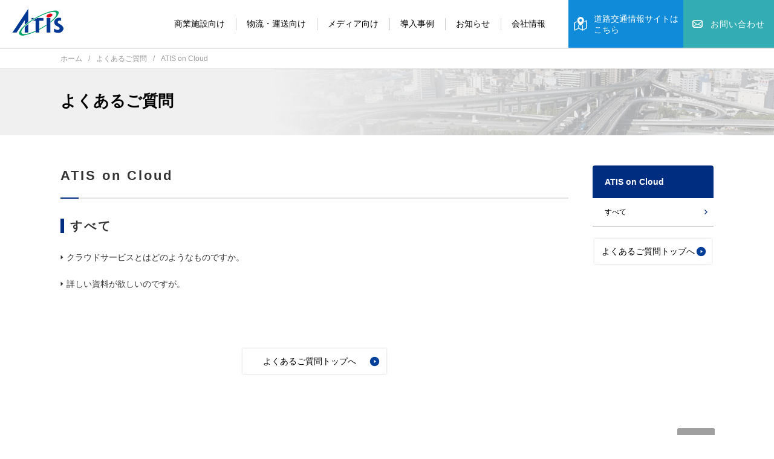

--- FILE ---
content_type: text/html; charset=UTF-8
request_url: https://www.atis.co.jp/corporate/category/faq/atis-on-cloud/
body_size: 3651
content:
<!DOCTYPE html>
<html lang="ja">
<head>
<meta charset="UTF-8">

<link rel="apple-touch-icon" sizes="152x152" href="/favicon/apple-touch-icon.png">
<link rel="icon" type="image/png" href="/favicon/favicon-32x32.png" sizes="32x32">
<link rel="icon" type="image/png" href="/favicon/favicon-16x16.png" sizes="16x16">
<link rel="manifest" href="/favicon/manifest.json">
<link rel="mask-icon" href="/favicon/safari-pinned-tab.svg" color="#5bbad5">
<link rel="shortcut icon" href="/favicon/favicon.ico">
<meta name="msapplication-config" content="/favicon/browserconfig.xml">
<meta name="theme-color" content="#ffffff">
<script type="text/javascript" src="https://ajax.googleapis.com/ajax/libs/jquery/1.10.0/jquery.min.js"></script>
<script type="text/javascript" src="https://www.atis.co.jp/corporate/wp-content/themes/atis/common/js/jquery.scdefault.min.js"></script>
<script type="text/javascript" src="https://www.atis.co.jp/corporate/wp-content/themes/atis/common/js/jquery.smallarticles.js"></script>
<script type="text/javascript" src="https://www.atis.co.jp/corporate/wp-content/themes/atis/common/js/dotdotdot.js"></script>
<link rel="stylesheet" media="screen, print" href="https://www.atis.co.jp/corporate/wp-content/themes/atis/common/css/common_pc.css?v=20230816">

		<!-- All in One SEO 4.5.9.2 - aioseo.com -->
		<title>ATIS on Cloud｜ＡＴＩＳ－日本エンタープライズ株式会社</title>
		<meta name="robots" content="max-image-preview:large" />
		<link rel="canonical" href="https://www.atis.co.jp/corporate/category/faq/atis-on-cloud/" />
		<meta name="generator" content="All in One SEO (AIOSEO) 4.5.9.2" />
		<!-- All in One SEO -->

<style type="text/css">.recentcomments a{display:inline !important;padding:0 !important;margin:0 !important;}</style>
<link rel="stylesheet" href="https://www.atis.co.jp/corporate/wp-content/themes/atis/css/category_pc.css?v=20231108">



<!-- Google Tag Manager -->
<script>(function(w,d,s,l,i){w[l]=w[l]||[];w[l].push({'gtm.start':
new Date().getTime(),event:'gtm.js'});var f=d.getElementsByTagName(s)[0],
j=d.createElement(s),dl=l!='dataLayer'?'&l='+l:'';j.async=true;j.src=
'https://www.googletagmanager.com/gtm.js?id='+i+dl;f.parentNode.insertBefore(j,f);
})(window,document,'script','dataLayer','GTM-WDXP9KM');</script>
<!-- End Google Tag Manager -->
<script type="text/javascript">

  var _gaq = _gaq || [];
  _gaq.push(['_setAccount', 'UA-31923993-1']);
  _gaq.push(['_trackPageview']);

  (function() {
    var ga = document.createElement('script'); ga.type = 'text/javascript'; ga.async = true;
    ga.src = ('https:' == document.location.protocol ? 'https://ssl' : 'http://www') + '.google-analytics.com/ga.js';
    var s = document.getElementsByTagName('script')[0]; s.parentNode.insertBefore(ga, s);
  })();

</script>
<script type="text/javascript" src="https://www.atis.co.jp/corporate/wp-content/themes/atis/common/js/jquery.gaevents.js"></script>
</head>
<body>
<!-- Google Tag Manager (noscript) -->
<noscript><iframe src="https://www.googletagmanager.com/ns.html?id=GTM-WDXP9KM"
height="0" width="0" style="display:none;visibility:hidden"></iframe></noscript>
<!-- End Google Tag Manager (noscript) -->


<header id="header">
	<div id="h_box">
		<a id="h_logo" href="https://www.atis.co.jp/corporate/"><img src="https://www.atis.co.jp/corporate/wp-content/themes/atis/common/img/header/h_logo.png" alt="Atis"></a>
		<a id="h_mailsp" href="https://www.atis.co.jp/corporate/contact-business/" class="sp_mode"><img src="https://www.atis.co.jp/corporate/wp-content/themes/atis/common/img/header/mailsp.png" alt=""></a>
		<a id="media-site-btn" href="/" class="pc_mode"><i class="icon icon-19"></i><span class="text">道路交通情報サイトは<br>こちら</span></a>
		<a id="h_mail" href="https://www.atis.co.jp/corporate/contact-business/" class="pc_mode"><span class="icon">お問い合わせ</span></a>
		<!-- <div id="navbar2" class="navbar">
			<nav id="site-navigation" class="effect02 clearafterme pc_mode">
				<ul>
					<li class="page_item"><a target="_blank" href="https://www.nihon-e.co.jp/company/">会社情報</a>
						<ul class="sub-menu">
							<li class="page_item"><a href="https://www.atis.co.jp/corporate/company/about/">ATISとは</a></li>
						</ul>
					</li>
				</ul>
			</nav>
		</div> -->
		<button class="sp_mode c-hamburger c-hamburger--htx">
        	<span>toggle menu</span>
        </button>
        			<div id="navbar" class="navbar">
				<nav id="site-navigation" class="effect02 clearafterme pc_mode">
										<ul>
						<li class="page_item"><a href="https://www.atis.co.jp/corporate/solution/s_cat/facilities/">商業施設向け</a>
							<ul class="sub-menu -long">
								<li class="page_item"><a href="https://www.atis.co.jp/corporate/solution/s_cat/facilities/">商業施設向け商材一覧</a></li>
															</ul>
						</li>
						<li class="page_item"><a href="https://www.atis.co.jp/corporate/solution/s_cat/logistics/">物流・運送向け</a>
							<ul class="sub-menu -long">
								<li class="page_item"><a href="https://www.atis.co.jp/corporate/solution/s_cat/logistics/">物流・運送向け商材一覧</a></li>
															</ul>
						</li>
						<li class="page_item"><a href="https://www.atis.co.jp/corporate/solution/s_cat/media/">メディア向け</a>
							<ul class="sub-menu -long">
								<li class="page_item"><a href="https://www.atis.co.jp/corporate/solution/s_cat/media/">メディア向け商材一覧</a></li>
															</ul>
						</li>
						<li class="page_item"><a href="https://www.atis.co.jp/corporate/case/">導入事例</a>
							<ul class="sub-menu -long">
								<li class="page_item"><a href="https://www.atis.co.jp/corporate/case/">導入事例一覧</a></li>
																<li class="page_item"><a href="https://www.atis.co.jp/corporate/case/?ind=logistics">物流・運送</a></li>
																<li class="page_item"><a href="https://www.atis.co.jp/corporate/case/?ind=media">メディア</a></li>
															</ul>
						</li>
						<li class="page_item"><a href="https://www.atis.co.jp/corporate/category/news/">お知らせ</a>
							<ul class="sub-menu -long">
								<li class="page_item"><a href="https://www.atis.co.jp/corporate/category/news/">お知らせ一覧</a></li>
							</ul>
						</li>
						<li class="page_item"><a target="_blank" href="https://www.nihon-e.co.jp/company/">会社情報</a>
							<ul class="sub-menu">
								<li class="page_item"><a href="https://www.atis.co.jp/corporate/company/about/">ATISとは</a></li>
							</ul>
						</li>
					</ul>
				</nav><!-- #site-navigation -->
			</div>
			</div>
</header><!-- #header -->

<div id="main">
<div class="archive_list clearafterme">
								

<div class="breadcrumns_border">
<div class="breadcrumns_wrap">

	<ul id="breadcrumbs"><li><a href="https://www.atis.co.jp/corporate">ホーム</a></li><li><a href="https://www.atis.co.jp/corporate/category/faq/">よくあるご質問</a></li><li>ATIS on Cloud</li></ul>
</div>
</div>

	<div class="h_type01"><span>よくあるご質問</span></div>

<div class="side_wrap">

<div class="category_list scroll">

		<h1 class="h_type02"><span>ATIS on Cloud</span></h1>
	

<div class="list_inner">




	
		<div class="subcat block"><h2 class='h_type03' id='faq1-atis-on-cloud'>すべて</h2><ul>
	    													<li>
	<a href="https://www.atis.co.jp/corporate/faq/2018/09/27/1399/">
		<span class="title">クラウドサービスとはどのようなものですか。</span>
	</a>
</li>											<li>
	<a href="https://www.atis.co.jp/corporate/faq/2018/09/27/1393/">
		<span class="title">詳しい資料が欲しいのですが。</span>
	</a>
</li>										    		</ul></div>

</div>

	
<a href="../" class="btn03"><span>よくあるご質問トップへ</span></a>

</div>
<aside>
<div class="local_nav aside righty ">


	<span class="menutitle" style="background-color: ;">ATIS on Cloud</span>


		<ul class="subcategory_nav">
	<li><a href="#faq1-atis-on-cloud">すべて</a></li>	</ul>



	
<a href="../" class="btn03"><span>よくあるご質問トップへ</span></a>


</aside>

</div><!-- .category_list -->


	<!-- </div> -->


</div><!-- #main -->

<footer id="footer">
	<div id="f_box">
		<div class="topbtn" id="top_btn">
			<span class="top"><img src="https://www.atis.co.jp/corporate/wp-content/themes/atis/common/img/footer/top.png"  alt=""></span>
		</div>

	<div class="row row01">
		<div class="inner">
			<div class="col">
				<ul>
					<li class="hd"><a class="txt" href="/">交通情報</a></li>
					<li class="parent"><a class="txt" href="/traffic/">高速道路情報（渋滞・事故・通行止め）</a></li>
					<li class="parent"><a class="txt" href="/prediction/">渋滞予測</a></li>
					<li class="parent"><a class="txt" href="/livecamera/">ライブカメラ</a></li>
					<li class="parent"><a class="txt" href="/route/">高速道路料金・ルート検索</a></li>
					<li class="parent"><a class="txt" href="/sapa/">サービスエリア検索</a></li>
					<li class="parent"><a class="txt" href="/topics/">トピックス</a></li>
					<li class="parent"><a class="txt" href="/special/">特集</a></li>

					
				</ul>
			</div>
			<div class="col">
				<ul>
					<li class="hd"><span class="txt">個人向けサービス</span></li>
					<li class="parent"><a class="txt" href="/corporate/app/">ATIS交通情報</a></li>
					<li class="child"><a class="txt" href="/corporate/app/android/">ブラウザ版 Webサイト</a></li>
					<li class="child"><a class="txt" href="/corporate/app/iphone/">スマートフォンアプリ</a></li>
					
					<li class="hd"><span class="txt">法人向けサービス</span></li>
					<li class="child"><a class="txt" href="/corporate/solution/s_cat/facilities/">商業施設向けサービス</a></li>
					<li class="child"><a class="txt" href="/corporate/solution/s_cat/logistics/">物流・運送向けサービス</a></li>
					<li class="child"><a class="txt" href="/corporate/solution/s_cat/media/">メディア向けサービス</a></li>
				
				</ul>
			</div>
			<div class="col">
				<ul>
					<li class="hd"><a class="txt" href="/corporate/case/">導入事例</a></li>
					
					
					<li class="hd"><a class="txt" href="/corporate/category/news/">お知らせ</a></li>
					
					<li class="hd"><a class="txt" target="_blank" href="http://www.nihon-e.co.jp/company/">会社情報</a></li>
					<li class="parent"><a class="txt" href="/corporate/company/about/">ATISとは</a></li>
				</ul>
			</div>
			<div class="col mr">
				<ul>
					<li class="hd"><a class="txt" href="/corporate/contact-us/">お問い合わせ</a></li>
					<li class="parent"><a class="txt" href="/corporate/category/faq/">よくあるご質問</a>
					<li class="child"><a class="txt" href="/corporate/category/faq/smartphone/">ATIS交通情報（スマートフォン）</a></li>
					<li class="child"><a class="txt" href="/corporate/category/faq/atis-on-net/">ATIS on Net</a></li>
					<li class="child"><a class="txt" href="/corporate/category/faq/atis-on-cloud/">ATIS on Cloud</a></li>
					<li class="child"><a class="txt" href="/corporate/category/faq/igps-on-net/">iGPS on NET</a></li>
					<li class="child"><a class="txt" href="/corporate/category/faq/igps-on-net-premium/">iGPS on NET プレミアム</a></li>
					<li class="child"><a class="txt" href="/corporate/category/faq/media/">メディア向け情報提供</a></li>
					<li class="parent"><a class="txt" href="/corporate/category/guides/">ご利用ガイド</a></li>
				</ul>
			</div>
			<div class="img-col">
				<img src="/corporate/wp-content/themes/atis/common/img/footer/iso.png" alt="">
			</div>
		</div>
	</div>

	</div>
</footer><!-- #footer -->
<div class="site-info">
	<div class="copy_box">
		<ul>
			<li><a href="https://www.atis.co.jp/corporate/site-map/">サイトマップ</a></li>
			<li><a href="https://www.atis.co.jp/corporate/privacy/">プライバシーポリシー</a></li>
			<li><a target="_blank" href="https://www.nihon-e.co.jp/infosecurity/certificate.html">ISO27001認証登録範囲</a></li>
			<li><a href="/terms/">利用規約</a></li>
			<li><a href="/law/">特定商取引法に基づく表記</a></li>
			<li><a href="/personal-data/">情報の外部通信について</a></li>
		</ul>
		<small class="copyright">© Nihon Enterprise Co.,Ltd. All Rights Reserved.</small>
	</div>
</div><!-- .site-info -->


</body>
</html>


--- FILE ---
content_type: text/css
request_url: https://www.atis.co.jp/corporate/wp-content/themes/atis/common/css/common_pc.css?v=20230816
body_size: 11798
content:
@charset "UTF-8";
/*=================================================================
Version:  1.0
Author: 
Author URI: 
Tags:  Original
=================================================================*/

/* elements tags
----------------------------------------------------------------*/


html{
	font-family:"メイリオ", Meiryo, "ＭＳ Ｐゴシック", "ヒラギノ角ゴ Pro W3", "Hiragino Kaku Gothic Pro",Osaka, "MS PGothic", sans-serif;
	color: #000;
	font-size: 16px;
}

.hiragino{
	
}

html, body, div, span, object, iframe,
h1, h2, h3, h4, h5, h6, p, blockquote, pre,
abbr, address, cite, code,
del, dfn, em, img, ins, kbd, q, samp,
small, strong, var,
b, i,
dl, dt, dd, ol, ul, li,
fieldset, form, label, legend,
table, caption, tbody, tfoot, thead, tr, th, td,
article, aside, canvas, details, figcaption, figure, 
footer, header, hgroup, menu, nav, section, summary,
time, mark, audio, video {
	margin: 0;
	padding: 0;
	border: 0;
	background: transparent;
	outline: 0;
	vertical-align: baseline;
}

img{
	vertical-align: top;
}

sup{
	font-size: 0.7em;
}

h1,h2,h3,h4,h5,h6{
	font-weight: normal;
}

body {
	line-height: 1;
}

article,aside,details,figcaption,figure,
footer,header,hgroup,menu,nav,section { 
}

nav ul {
	list-style-type: none;
	list-style: none;
	line-height: 0;
}

ul{
	list-style-type: none;
	list-style: none;
}

blockquote, q {
	quotes: none;
}

blockquote: before, blockquote: after,
q: before, q: after {
	content: '';
	content: none;
}

a {
	margin: 0;
	padding: 0;
}

table {
	border-collapse: collapse;
	border-spacing: 0;
}

/* MARGINS */

.mbtm10{margin-bottom: 10px!important;}
.mbtm20{margin-bottom: 20px!important;}
.mbtm30{margin-bottom: 30px!important;}
.mbtm40{margin-bottom: 40px!important;}
.mbtm50{margin-bottom: 50px!important;}
.mbtm60{margin-bottom: 60px!important;}
.mbtm70{margin-bottom: 70px!important;}
.mbtm80{margin-bottom: 80px!important;}
.mbtm90{margin-bottom: 90px!important;}
.mbtm100{margin-bottom: 100px!important;}

/* FLOATERS & CLEARERS */
.clearafterme:after{
	content: " "; 
	display: block; 
	height: 0; 
	clear: both;
}

.clearme{
	clear: both;
}

.f_left{
	float: left;
}

img.f_left{
	margin-right: 20px;
}

.f_right{
	float: right;
}

img.f_right{
	margin-left: 40px;
}

img.f_right + img.f_right{
	clear: right;
	margin-top: 20px;
}

.center_iframe{
	display: block;
	margin: 0 auto;
}

.fullimg{
	text-align: center;
	margin-bottom: 60px;
}

/*TEXT-ALIGN Class*/
.t_left {text-align: left;}
.t_center{text-align: center;}
.t_right{text-align: right;}


/* INLINE STYLE TAGS */

.f10{font-size: 10px!important;}
.f12{font-size: 12px!important;}
.f14{font-size: 14px!important;}
.f16{font-size: 16px!important;}
.msg.f16{font-size: 16px!important;}

.bold{
	font-weight: bold;
}

.red{
	color: #D80000 !important;
}

.underline{
	text-decoration: underline;
}

.no_border{
	border-bottom: none !important;
}

.pdf_icon {
	padding-right: 32px;
	background: url(../img/other/icon_pdf.png)no-repeat 100% 50%;
}

.blank {
	display: inline-block;
	padding-right: 22px;
	margin-top: 20px;
	margin-bottom: 30px;
	background: url(../img/other/icon_blank.png)no-repeat 100% 50%;
}

/* TEXT LINKS COLOR*/

a, a:link, a:visited{color: #211713;}

a:hover{color: #002D80;}


/* PARAGRAPHS & PAGE LAYOUT */

p{
	line-height: 180%;
	letter-spacing: 1px;
	/*color: black;*/
	font-size: 1rem;
}

div.text_block01 div.text p,
div.text_block01 div.text span,
div.text_block01 div.text strong{
	line-height: 160%;
}

div.text_block01 div.text p{
	margin-bottom: 30px;
}

p.msg{
	font-size: 12px !important;
	margin-bottom: 40px;
	line-height: 210% !important;
}

p.fullimg{
	text-align: center;
	margin-bottom: 110px;
}


p.fullimg img{
}

/*SPANS BUTTONS*/

a.btn01{
	display: table;
	margin: 0 auto;
	clear: both;
}

a.btn01{
	display: block;

	width: 300px;

	text-align: center;

	color: #fff;

	padding: 18px 0;
	margin-bottom: 80px;

	font-size: 0.875rem;

	text-decoration: none;

	background: #82CCCD url(../img/other/arrow04.png) no-repeat 92% 50%;

	-webkit-transition: background 0.4s;
	-o-transition: background 0.4s;
	transition: background 0.4s;
}

a.btn01.lefty{
	margin-left: 0;
	margin-top: 30px;
	margin-bottom: 30px;
}

a.btn01:hover{
	background-color: #D19F44;
}

a.btn02{
	display: table;
	margin: 0 auto;
	clear: both;
}
a.btn02{
	display: block;
	width: 300px;
	text-align: center;
	color: #fff;
	padding: 18px 0;
	margin-bottom: 80px;
	font-size: 0.875rem;
	text-decoration: none;
	background: #999 url(../img/other/arrow04.png) no-repeat 92% 50%;
	-webkit-transition: background 0.4s;
	-o-transition: background 0.4s;
	transition: background 0.4s;
}
a.btn02:hover{
	background-color: #D19F44;
}

a.btn03{
	display: table;
	margin: 0 auto;
	clear: both;
}
a.btn03{
	display: block;
	width: 238px;
	max-width: 97%;
	text-align: center;
	color: #000;
	padding: 14px 0;
	padding-right: 16px;
	margin-bottom: 20px;
	margin-top: 20px;
	font-size: 0.875rem;
	text-decoration: none;
	background: #fff url(../img/other/arrow03.png) no-repeat 95% 50%;
	-webkit-transition: background-color 0.4s;
	-o-transition: background-color 0.4s;
	transition: background-color 0.4s;
	-webkit-box-shadow: 0px 0px 3px rgba(0,0,0,0.2);
	box-shadow: 0px 0px 3px rgba(0,0,0,0.2);
	-webkit-box-sizing: border-box;
	-moz-box-sizing: border-box;
	-ms-box-sizing: border-box;
	-o-box-sizing: border-box;
	box-sizing: border-box;
}
a.btn03:hover{
	background-color: #ddd;
}

a.btn04{
	display: block;
	width: 484px;
	margin: 0 auto;
	position: relative;
	background: #FF9800;
	color: #fff;
	font-size: 18px;
	text-decoration: none;
	padding: 23px 0;
	text-align: center;
	z-index: 754;
	-webkit-border-radius: 3px;
	-moz-border-radius: 3px;
	-ms-border-radius: 3px;
	-o-border-radius: 3px;
	border-radius: 3px;
	-webkit-box-sizing: border-box;
	-moz-box-sizing: border-box;
	-ms-box-sizing: border-box;
	-o-box-sizing: border-box;
	box-sizing: border-box;
	-webkit-transition: 0.4s;
	-o-transition: 0.4s;
	transition: 0.4s;
}

a.btn04:hover{
	background: #33ACB4;
}


a.btn4{
	display: block;
	width: 122px;
	padding: 0;
	font-size: 0.75rem;
	font-weight: normal;
	text-align: center;
	color: #fff;

	float: right;

	background: #000 url(../img/other/arrow12.png) no-repeat 90% 50%;

	-webkit-border-radius: 4px;
	-moz-border-radius: 4px;
	-ms-border-radius: 4px;
	-o-border-radius: 4px;
	border-radius: 4px;

	text-decoration: none;
	letter-spacing: 0px;

	-webkit-transition: 0.4s background;
	-o-transition: 0.4s background;
	transition: 0.4s background;
}

a.btn4:hover{
	background: #002D80 url(../img/other/arrow12.png) no-repeat 94% 50%;
}

.modoru_btn{
	cursor: pointer;
	font-size: 1.125rem;
	line-height: 180%;
	margin: 90px auto 70px;
	padding: 15px 0;
	text-align: center;
	width: 484px;
	background: #fff url(../img/other/arrow10.png) no-repeat 96% 50%;

	-webkit-box-shadow: 0px 0px 4px rgba(0,0,0,0.2);
	box-shadow: 0px 0px 4px rgba(0,0,0,0.2);

	-webkit-border-radius: 2px;
	-moz-border-radius: 2px;
	-ms-border-radius: 2px;
	-o-border-radius: 2px;
	border-radius: 2px;

	-webkit-transition: 0.4s background;
	-o-transition: 0.4s background;
	transition: 0.4s background;
}

.modoru_btn a{
	text-decoration: none;
}

.modoru_btn:hover{
	background-position: 98% 50%;
	background-color: #eee;
}


.subcategory_nav .cat-item-12 a{
	padding-right: 45px !important;
}

.news a.btn03{
	text-decoration: underline;
	width: auto;
	display: table;
	-webkit-box-shadow: none;
	box-shadow: none;
	padding-right: 40px;
	background: #fff url(../img/other/arrow08.png) no-repeat 95% 50%;
	-webkit-transition: background 0.4s;
	-o-transition: background 0.4s;
	transition: background 0.4s;
}

.news aside a.btn03{
	display: none;
}

.news a.btn03:hover{
	color: #002D80;
	background: #fff url(../img/other/arrow08.png) no-repeat 98% 50%;
}

/*
div.archive_list div.category_list.news div.article div.entry-meta span.cat_label.cat2{ background-color: #387E9F; }
div.archive_list div.category_list.news div.article div.entry-meta span.cat_label.cat3{ background-color: #374252; }
div.archive_list div.category_list.news div.article div.entry-meta span.cat_label.cat4{ background-color: #2F93A5; }
div.archive_list div.category_list.news div.article div.entry-meta span.cat_label.cat5{ background-color: #D23D2A; }
div.archive_list div.category_list.news div.article div.entry-meta span.cat_label.cat6{ background-color: #065F93; }*/

p.coming_soon{
	font-size: 1.5rem;
	text-align: center;
	margin: 4% 0;		
}

/*PC_MODE AND SP_MODE*/

/*@media screen and (min-width:740px){*/
	.pc_mode{ display: block; }
	.sp_mode{ display: none; }
	/*}*/
/*@media screen and (max-width:740px){
.pc_mode{ display: none; }
.sp_mode{ display:; }
}*/

/*HEADER*/

header#header{
	position: fixed;
	background: #FFF;
	border-bottom: 2px solid #E6E6E6; 
	width: 100%;
	min-width: 1100px;
	height: 79px;
	left: 0;
	top: 0;
	z-index: 755;
}

header#header div#h_box{
	position: relative;
	margin: 0 auto;
	width: 1080px;
	width: 100%;
}

header#header a#h_logo,
header#header span#h_logo{
	position: absolute;
	left: 14px;
	top: 9px;
	bottom: 0;
	right: 0;
	/*margin: auto;*/
	width: 200px;
	height: 19px;
}

header#header a#h_mail,
header#header span#h_mail{
	position: absolute;
	right: 0;
	top: 0;
	bottom: 0;
	/*right: 92px;*/

	background: #33ACB4;
	/*margin: auto;*/
	width: 171px;
	height: 79px;

	-webkit-transition: 0.4s;
	-o-transition: 0.4s;
	transition: 0.4s;
}

header#header a#h_mail:hover{
	background: #014099;
}

header#header a#h_mail span,
header#header span#h_mail span{
	position: absolute;

	display: block;

	padding-left: 30px;

	height: 14px;
	width: 120px;

	top: 0;
	right: 0;
	bottom: 0;
	left: 0;

	margin: auto;

	font-size: 14px;
	letter-spacing: 1px;
	color: #fff;

	-webkit-box-sizing: border-box;
	-moz-box-sizing: border-box;
	-ms-box-sizing: border-box;
	-o-box-sizing: border-box;
	box-sizing: border-box;

	background: url(../img/header/h_mail.png) no-repeat 0 0;
}


/*NAVBAR*/

div#navbar{
}

div#navbar2{
	float: right;
}

#site-navigation{
	float: none;
	margin: 0 auto;
	/*margin-right: 171px;*/
}

#site-navigation > ul{
	display: table;
	margin: 0 auto;
}

#site-navigation > ul > li{
	float: left;
	position: relative;
}

#site-navigation > ul > li > a{
	padding: 0 18px;
	height: 79px;
	display: table-cell;
	text-align: center;
	font-weight: normal;
	vertical-align: middle;
	text-decoration: none;
	color: #000;
	font-size: 0.875rem;
	-webkit-transition: background 0.4s;
	-o-transition: background 0.4s;
	transition: background 0.4s;
}

@media screen and (max-width: 1180px) {
	#site-navigation > ul > li > a{
		padding: 0 9px;
	}
}

#site-navigation > ul > li > a:hover{
	background: #545E6B;
	color: #fff;
}

#site-navigation ul.sub-menu{
	display: none;
	position: absolute;
	width: 100%;
}

#site-navigation > ul > li:hover ul.sub-menu{
	display: block;
}

#site-navigation  ul.sub-menu li{
	width: 100%;
	-webkit-transition: background 0.4s;
	-o-transition: background 0.4s;
	transition: background 0.4s;
}

#site-navigation  ul.sub-menu li > a{
	width: 100%;
	height: 63px;
	display: block;
	text-align: center;
	font-weight: normal;
	vertical-align: middle;
	text-decoration: none;
	color: #000;
	font-size: 0.875rem;
	background: #fff;
	border-bottom: 1px solid #ddd;

	padding-top: 30px;

	-webkit-box-sizing: border-box;
	-moz-box-sizing: border-box;
	-ms-box-sizing: border-box;
	-o-box-sizing: border-box;
	box-sizing: border-box;

	-webkit-transition: 0.4s background;
	-o-transition: 0.4s background;
	transition: 0.4s background;
}

#site-navigation  ul.sub-menu li.two_lines > a{
	height: 84px;
	padding-top: 20px;
	line-height: 150%;
}

#site-navigation  ul.sub-menu li > a:hover{
	background: #eee;
}

/*MAIN*/

div#main{
	min-width: 1080px;
	padding-top: 79px;
}

div.side_wrap{
		width: 1080px;
		min-width: 1080px;
		margin: 0 auto;
		padding-top: 50px;
}

div.inner1080{
		width: 1080px;
		min-width: 1080px;
		margin: 0 auto;
}

div.inner940{
		width: 940px;
		min-width: 940px;
		margin: 0 auto;
}

div.inner880{
		width: 880px;
		min-width: 880px;
		margin: 0 auto;
}

div.full_wrap{
		width: 100%;
		margin: 0 auto;
		padding-top: 0;
}

div.side_wrap:after{
	    content: " "; 
	    display: block; 
	    height: 0; 
	    clear: both;
}

aside{
		width: 200px;
		float: right;
		margin-bottom: 100px;
}
div.page .contents_float{
		width: 840px;
		float: left;
}

p.chui{
	font-size: 14px!important;
	float: right;
	padding-right: 85px;
	padding-bottom: 50px;
}

div.app p.chui{
	padding-right: 21px;
}

p.chui:after{
    content: " "; 
    display: block; 
    height: 0; 
    clear: both;
}

/*HEADINGS*/

.h_type01{
	position: relative;

	height: 110px;

	background: #F0F0F0;
	background-image: url(../img/other/title.jpg);
	background-repeat: no-repeat;
	background-position: 100% 100%;

	font-size: 1.375rem;
	text-align: center;
	color: #fff;

	-webkit-box-sizing: border-box;
	-moz-box-sizing: border-box;
	-ms-box-sizing: border-box;
	-o-box-sizing: border-box;
	box-sizing: border-box;
}

.h_type01 span{
	display: block;
	width: 1080px;

	padding-top: 40px;
	margin: 0 auto;

	text-align: left;
	font-size: 26px;
	color: #000;
	font-weight: bold;
}

.h_type02{
	position: relative;

	color: #333333;
	font-size: 22px;
	font-weight: bold;
	letter-spacing: 3px;
	padding-bottom: 20px;
	line-height: 150%;

	border-bottom: 2px solid #E4E4E4;
}

.h_type02:after{
	position: absolute;
	content: "";
	display: block;

	width: 30px;
	height: 2px;

	bottom: -2px;
	left: 0;

	background: #002D80;
}

.h_type02 span.msg{
	display: inline-block;
	vertical-align: middle;
	font-size: 14px;
	font-weight: normal;
	padding-left: 30px;
}

.h_type03{
	width: 100%;
	display: inline-block;
	margin-left: 15px;
	margin-bottom: 30px;

	color: #333333;
	font-weight: bold;
	font-size: 20px;
	letter-spacing: 3px;
	text-indent: -15px;
	line-height: 150%;
}

.h_type03 + .list01{
	margin-top: 0px;
}

.h_type03:before{
	content: "";

	display: inline-block;
	vertical-align: -5px;

	margin-right: 10px;

	width: 6px;
	height: 24px;

	background: #002D80;
}

.h_type04{
	font-size: 24px;
	font-weight: bold;
	color: #002C7F;
	margin-bottom: 60px;
}

.h_type04 span{
	display: inline-block;
	vertical-align: middle;
	padding-right: 20px;
}

.h_type04 span.catch{
	font-size: 16px;
	color: #333333;
	font-weight: normal;
}

.h_type05{
	font-size: 18px;
	font-weight: bold;
	color: #002C7F;
	line-height: 160%;
	margin-bottom: 20px;
}

.h_type06{
	position: relative;
	padding: 11px 17px 9px;

	font-size: 18px;
	font-weight: bold;
	color: #002C7F;
	line-height: 160%;
	margin-bottom: 20px;

	background: #E2E7E8;

	-webkit-box-sizing: border-box;
	-moz-box-sizing: border-box;
	-ms-box-sizing: border-box;
	-o-box-sizing: border-box;
	box-sizing: border-box;

	cursor: pointer;

	-webkit-transition: 0.4s opacity;
	-o-transition: 0.4s opacity;
	transition: 0.4s opacity;
}

.h_type06:hover{
	-webkit-opacity: 0.7;
	-moz-opacity: 0.7;
	-ms-opacity: 0.7;
	-o-opacity: 0.7;
	opacity: 0.7;
}

.h_type06 span.control {
	position: absolute;
	right: 0px;
	top: 0px;
	width: 46px;
	height: 100%;
	/* margin: 50px auto 0; */

	-webkit-box-sizing: border-box;
	-moz-box-sizing: border-box;
	-ms-box-sizing: border-box;
	-o-box-sizing: border-box;
	box-sizing: border-box;
}


.h_type06 span.control:hover {
	cursor: pointer;
}
.h_type06 span.control.closed:after {
	transform: rotate(90deg);
}

.h_type06 span.control:before,
.h_type06 span.control:after {
	content: '';
	position: absolute;
	background: #666666;
	transition: 150ms all ease-out;
}

.h_type06 span.control:before {
	top: 22px;
	left: 15px;
	right: 15px;
	height: 4px;
}

.h_type06 span.control:after {
	top: 16px;
	left: 21px;
	bottom: 16px;
	width: 4px;
}

.h_type07{
	position: relative;

	height: 74px;

	background: #002D80;
	background-repeat: no-repeat;
	background-position: 100% 100%;

	font-size: 1.375rem;
	text-align: center;
	color: #fff;

	-webkit-box-sizing: border-box;
	-moz-box-sizing: border-box;
	-ms-box-sizing: border-box;
	-o-box-sizing: border-box;
	box-sizing: border-box;
}

.h_type07 span{
	display: block;
	width: 1080px;

	padding-top: 26px;
	margin: 0 auto;

	text-align: left;
	font-size: 24px;
	color: #fff;
	font-weight: normal;
}

.h_type08{
	font-size: 30px;
	font-family: "ヒラギノ角ゴ Pro W3", "Hiragino Kaku Gothic Pro", "メイリオ", Meiryo, "ＭＳ Ｐゴシック", "MS PGothic", sans-serif;
	line-height: 150%;
	padding-left: 40px;
	background: url(../../img/app/icon03.png) no-repeat 0 50%;
	display: table;
	margin: 0 auto 40px;
}

.h_type09{
	font-family: "ヒラギノ角ゴ Pro W3", "Hiragino Kaku Gothic Pro", "メイリオ", Meiryo, "ＭＳ Ｐゴシック", "MS PGothic", sans-serif;
	font-size: 30px;
	text-align: center;
	line-height: 150%;
	padding-left: 40px;
	display: table;
	margin: 0 auto 100px;
}

.h_type10{
	font-family: "ヒラギノ角ゴ Pro W3", "Hiragino Kaku Gothic Pro", "メイリオ", Meiryo, "ＭＳ Ｐゴシック", "MS PGothic", sans-serif;
	font-size: 34px;
	text-align: center;
	line-height: 150%;
	padding-left: 40px;
}


/*LISTS*/

.ball_list{
	padding: 0 0 60px;
}

.ball_list ul{
	-moz-column-count: 4;
	-webkit-column-count: 4;
	column-count: 4;
}

.ball_list.one ul{
	-moz-column-count: 1;
	-webkit-column-count: 1;
	column-count: 1;
	vertical-align: top;
}

.ball_list.three ul{
	-moz-column-count: 3;
	-webkit-column-count: 3;
	column-count: 3;
}

.ball_list li{
	-webkit-margin-before: 0;
	-webkit-margin-after: 0;
	padding: 7px 0;
	line-height: 160%;
	/*display: inline-block;*/
	/*vertical-align: middle;*/
}

div.yosoku .ball_list li{
	display: inline-block;
	width: 200px;
}

.ball_list li a,
.ball_list li span{
	font-size: 14px;
	text-decoration: none;
}

.ball_list li a:before,
.ball_list li span:before{
	content: "●";
	color: #002C7F;
	padding-right: 7px;
}

.ball_list li span.empty:before{
	color: #fff;
}

/*GALLERY LIST*/

.gallery_list{
	text-align: center;
}

.gallery_list li{
	margin: 0 20px;
	display: inline-block;
	width: 225px;
}

.gallery_list li img{
	width: 100%;
	height: auto;
}


.table_list{

}

.table_list dl{
	font-size: 0;
	margin: 10px 0;
}

.table_list dl dt{
	display: inline-block;
	padding: 15px 0;
	text-align: center;
	background: #DAE0E3;
	font-size: 14px;
	font-weight: bold;
	border: 1px solid #DAE0E3; 
	width: 153px;

	-webkit-box-sizing: border-box;
	-moz-box-sizing: border-box;
	-ms-box-sizing: border-box;
	-o-box-sizing: border-box;
	box-sizing: border-box;
}

.table_list dl dd{
	width: 687px;
	padding: 15px 0;
	font-size: 14px;
	display: inline-block;
	border: 1px solid #DAE0E3; 

	-webkit-box-sizing: border-box;
	-moz-box-sizing: border-box;
	-ms-box-sizing: border-box;
	-o-box-sizing: border-box;
	box-sizing: border-box;
}

.table_list dl dd ul{
	padding-left: 20px;
}

.table_list dl dd ul li{
	display: inline-block;
	padding: 0 10px;
}

.table_list dl dd ul li a{
	text-decoration: none;
}

/*TABLES*/

/*table03*/

table.table03{
	margin: 0 auto 20px;
	width: 100%;
	line-height: 190%;
	color: #fff;
	font-size: 1rem;
}

table.table03 th{
	padding: 8px 20px;
	width: 216px;
	vertical-align: middle;
	font-weight: normal;
	background: #EFF0F3;
	border: 1px solid #d8d8d8;
	text-align: center;
	line-height: 140%;
	color: #000;
	font-weight: bold;
	font-size: 0.875rem;
	-webkit-box-sizing: border-box;
	-moz-box-sizing: border-box;
	-ms-box-sizing: border-box;
	-o-box-sizing: border-box;
	box-sizing: border-box;
}

table.table03 td{
	padding: 4px;
	/* width: 590px; */
	color: #11182C;
	background: #FFF;
	font-size: 0.875rem;
	border: 1px solid #ddd;
	line-height: 151%;
	vertical-align: middle;
	text-align: right;
	-webkit-box-sizing: border-box;
	-moz-box-sizing: border-box;
	-ms-box-sizing: border-box;
	-o-box-sizing: border-box;
	box-sizing: border-box;
}

table.table03 td:nth-child(2){
	text-align: center;
}

table.table03 td:nth-child(5){
	text-align: left;
}

table.table03.general th{
	padding:8px 4px;
	width: 230px;
	font-size: 0.775rem;
}

/*
table.table03.general th:nth-child(1){
	width:216px;
}

table.table03.general th:nth-child(2){
	width:130px;
}

table.table03.general th:nth-child(3){
	width:216px;
}

table.table03.general th:nth-child(4){
	width:180px;
}

table.table03.general th:nth-child(5){
	width:216px;
}

table.table03.general th:nth-child(6){
	width:130px;
}

table.table03.general th:nth-child(7){
	width:170px;
}

table.table03.general th:nth-child(8){
	width:150px;
}
*/

table.table03.general tr td:nth-child(1),
table.table03.general tr td:nth-child(2),
table.table03.general tr td:nth-child(3),
table.table03.general tr td:nth-child(4),
table.table03.general tr td:nth-child(8){
	text-align: left;
}
table.table03.general tr td:nth-child(6){
	text-align: right;
}



/*table04*/

table.table04{
	margin: 0 auto 20px;
	width: 100%;
	line-height: 190%;
	color: #fff;
	font-size: 1rem;
}

table.table04 th{
	padding: 8px 20px;
	padding-left: 34px;
	width: 280px;
	height: 47px;
	vertical-align: middle;
	font-weight: bold;
	background: #EFF0F3;
	border: 1px solid #d8d8d8;
	text-align: left;
	line-height: 140%;
	color: #000;
	font-weight: bold;
	font-size: 1rem;
	-webkit-box-sizing: border-box;
	-moz-box-sizing: border-box;
	-ms-box-sizing: border-box;
	-o-box-sizing: border-box;
	box-sizing: border-box;
}

table.table04 th.h_1{
	background: #E4E7EB;
	height: 71px;
	font-size: 16px;
	text-align: center;
}


table.table04 th.h_1 span{
	font-weight: normal;
	display: block;
	padding-top: 2px;
}

table.table04 td{
	padding: 7px;
	 width: 280px; 
	 height: 47px;
	color: #11182C;
	background: #FFF;
	font-size: 1rem;
	border: 1px solid #ddd;
	line-height: 151%;
	vertical-align: middle;
	text-align: left;
	padding-left: 136px;
	font-weight: bold;
	-webkit-box-sizing: border-box;
	-moz-box-sizing: border-box;
	-ms-box-sizing: border-box;
	-o-box-sizing: border-box;
	box-sizing: border-box;
}

table.table04.two td{
	padding-left: 0;
	text-align: center;
}

table.table04 + p.message{
	font-size: 14px;
	margin-top: -10px;
}





/*TEXT_BLOCK*/

/*BREADCRUMBS*/

div.breadcrumns_border{
	border-bottom: 1px solid #E6E6E6;
}	

div.breadcrumns_border.footer{
	border-top: 1px solid #E6E6E6;
}	


div.breadcrumns_wrap{
	width: 1080px;
	margin: 0 auto;
	background: #FFF;
}

ul#breadcrumbs{
	padding: 9px 0 9px;
}

ul#breadcrumbs li{
	display: inline-block;
	margin-right: 10px;
	font-size: 0.750rem;
	color: #999999;
}

ul#breadcrumbs li a{
	text-decoration: none;
	color: #999999;
}

ul#breadcrumbs li a:hover{
	color: #33ACB4;
}

ul#breadcrumbs li:after{
	color: #999999;
	content: url(../img/other/breadcrumb_arrow.png);
	content: "/";
	display: inline-block;
	margin-left: 10px;
}

ul#breadcrumbs li:last-child:after{
	display: none;
}

ul#breadcrumbs li.elip:last-child{
	text-overflow: ellipsis;
	white-space: nowrap;
	width: 75px;
	overflow: hidden;
	vertical-align: middle;
}

/*banner_list*/

div.banner_list{
	padding: 9px 0;
	background: #EEEEEE;
}

div.banner_list div.banner_list_inner{
	width: 1080px;
	margin: 0 auto;
}

div.banner_list div.banner_list_inner dl{
	
}

div.banner_list div.banner_list_inner dl dt{
	display: inline-block;
	font-size: 1rem;
	color: #000;
	font-weight: bold;
}

div.banner_list div.banner_list_inner dl dd{
	display: inline-block;
}

div.banner_list div.banner_list_inner dl dd a{
	text-decoration: none;
}

div.banner_list div.banner_list_inner dl dd a span.date{
	color: #777777;
	font-weight: bold;
	font-size: 0.875rem;
	padding: 0 20px;
}

div.banner_list div.banner_list_inner dl dd a span.title{
	text-decoration: underline;
	font-size: 1rem;
	color: #000;
}

div.banner_list div.banner_list_inner dl dd a span.title:hover{
	-webkit-opacity: 0.6;
	-moz-opacity: 0.6;
	-ms-opacity: 0.6;
	-o-opacity: 0.6;
	opacity: 0.6;
}

/*LOCAL_NAV TOPICS STYLE SIDENAV*/

div.wrapper{
	position: relative;
	width: 1060px;
	margin: 0 auto;
}

div.wrapper:after{
	content: " "; 
	display: block; 
	height: 0; 
	clear: both;
}

div.local_nav.aside{
	width: 100%;
	/*float: left;*/
	/*margin-bottom: 40px;*/
	/*margin-right: 50px;*/
}

div.local_nav.aside .menutitle{
	background: #002D80;
	color: #fff;
	font-size: 0.875rem;
	font-weight: bold;
	display: block;
	padding: 18px 20px;
	line-height: 130%;

	-webkit-border-top-right-radius: 4px;
	-moz-border-top-right-radius: 4px;
	-ms-border-top-right-radius: 4px;
	-o-border-top-right-radius: 4px;
	border-top-right-radius: 4px;
	-webkit-border-top-left-radius: 4px;
	-moz-border-top-left-radius: 4px;
	-ms-border-top-left-radius: 4px;
	-o-border-top-left-radius: 4px;
	border-top-left-radius: 4px;
}


div.local_nav.aside.lefty{
	/*float: left;*/
	/*margin-right: 50px;*/
}

div.local_nav.aside.righty{
	/*float: right;*/
	overflow: hidden;
	/*margin-right: 50px;*/
}

div.local_nav.aside ul{
	margin: 0 auto 0;
	text-align: center;
}

div.local_nav.aside ul li{
	padding: 0;
	display: block;
	width: 100%;
	border-bottom: 1px solid #aaa;
	font-size: 0.75rem;
	text-align: left;
	box-sizing: border-box;
}

div.local_nav.aside ul li a{
	display: block;
	padding: 15px 18px 15px 20px;
	width: 100%;
	color: #000000;
	text-decoration: none;
	background: url(../img/other/arrow01.png) no-repeat 95% 50%;
	position: relative;
	box-sizing: border-box;
	line-height: 140%;
}

div.local_nav.aside ul li.category{
	background: #000;
	padding: 30px 20px;
	color: #fff;
	font-size: 1rem;
	box-sizing: border-box;
}

div.local_nav.aside ul li.current-cat a,
div.local_nav.aside ul li a:hover{
	/*border-bottom: 1px solid #87765F;*/
	background-color: #e0f3f5;
	text-decoration: none;
}

div.local_nav.aside ul li.current-cat a{
	color: #002D80;
	font-weight: bold;
}

div.local_nav.aside ul li.current-cat a:before,
div.local_nav.aside ul li a:hover:before{
	content: " ";
}


/*SECTIONS*/

div.section div.inner01,
section div.inner01{
	width: 1080px;
	margin: 0 auto;
}

div.section div.inner02,
section div.inner02{
	width: 850px;
	margin: 0 auto;
}
div.section div.inner03,
section div.inner03{
	width: 100%;
	margin: 0 auto;
}

div.section.first,
section.first{
	padding-top: 50px;
}

div.page.top div.section.first,
div.page.top section.first{
	padding-top: 80px;
}


div.archive_list div.category_list.news div.article {
	position: relative;
	float: none;
	clear: both;
	margin-right: 0;
	margin-bottom: 18px;
	padding-bottom: 8px;
	padding-left: 20px;
	width: 100%;
	border-bottom: 1px dashed #e1e1e1;
}


div.archive_list div.category_list.news div.article:first-child {
	border-top: 1px dashed #e1e1e1;
	padding-top: 18px;
}

div.archive_list div.category_list h3 {
	font-size: 1.375rem;
	padding-left: 20px;
	border-left: 4px solid #000;
	margin-bottom: 50px;
}


div.smartphone{
	
}

div.smartphone dl{
	
}

div.smartphone dl dt{
	background: #002D80;
	color: #fff;
	font-size: 20px;
	padding: 15px 0;
	text-align: center;
	font-weight: bold;
	letter-spacing: 5px;
}

div.smartphone dl dd{
	background: #F3F3F3;
	padding: 35px 98px;
	-webkit-box-sizing: border-box;
	-moz-box-sizing: border-box;
	-ms-box-sizing: border-box;
	-o-box-sizing: border-box;
	box-sizing: border-box;
}

div.smartphone dl dd:after{
	    content: " "; 
	    display: block; 
	    height: 0; 
	    clear: both;
}

div.smartphone dl dd .title{
	color: #000;
	width: 671px;
	margin: 0 auto 30px;
}

div.smartphone dl dd .fukidashi{
	position: relative;
	padding: 10px 0;
	padding-left: 5px;
	font-size: 14px;
	display: inline-block;
	text-align: center;
	background: #FFFF00;
	width: 101px;
	text-align: center;
	-webkit-box-sizing: border-box;
	-moz-box-sizing: border-box;
	-ms-box-sizing: border-box;
	-o-box-sizing: border-box;
	box-sizing: border-box;
}

div.smartphone dl dd .fukidashi:after{
	content: "";

	position: absolute;

	right: -7px;
	top: 12px;
	width: 0;
	height: 0;
	border-top: 6px solid transparent;
	border-left: 7px solid yellow;
	border-bottom: 6px solid transparent;
}

div.smartphone dl dd .text{
	display: inline-block;
	vertical-align: middle;
	padding-left: 11px;
	font-size: 17px;
	letter-spacing: 3px;
}

div.smartphone dl dd .text_label {
	display: inline-block;
	vertical-align: middle;
	padding-left: 0px;
	font-size: 15px;
	letter-spacing: 3px;
}

div.qr{
	width: 455px;
	float: left;
	margin-bottom: 30px;
	padding-left: 53px;
	box-sizing: border-box;
}

div.qr a.button{
	display: inline-block;

	padding: 16px 0;
	margin-right: 60px;
	width: 165px;

	color: #fff;
	font-size: 14px;
	text-align: center;
	text-decoration: none;
	letter-spacing: 1px;
	background: #000 url(/yosoku/img/arrow.png) no-repeat 95% 50%;
	vertical-align: middle;

	-webkit-border-radius: 3px;
	-moz-border-radius: 3px;
	-ms-border-radius: 3px;
	-o-border-radius: 3px;
	border-radius: 3px;

	-webkit-transition: 0.4s;
	-o-transition: 0.4s;
	transition: 0.4s;
}

div.qr a.button:hover{
	background-color: #002d80;
}

div.qr span.qrimg{
	display: inline-block;
	vertical-align: middle;
	margin-top: -15px;
}

div.qr span.qrimg img{

}

div.smartphone dl dd div.apps{
	width: 455px;
	float: left;
	box-sizing: border-box;
	padding-left: 36px;
}

div.smartphone dl dd div.apps a{
	margin-right: 20px;

	-webkit-transition: 0.4s opacity;
	-o-transition: 0.4s opacity;
	transition: 0.4s opacity;
}

div.smartphone dl dd div.apps a:hover{
	-webkit-opacity: 0.7;
	-moz-opacity: 0.7;
	-ms-opacity: 0.7;
	-o-opacity: 0.7;
	opacity: 0.7;
}

div.smartphone dl dd div.image{
	float: right;
	padding-right: 24px;
	margin-top: -61px;
	padding-bottom: 21px;
}

div.smartphone dl dd div.image img{
	
}


div.apps{

}

div.apps a{
	display: inline-block;
	text-decoration: none;
}

div.apps a span{
	padding-top: 10px;
	display: block;
	text-align: center;
}



/*TEXT_BLOCKS*/


div.text_block01{
	margin-bottom: 60px;

}

div.text_block01:after{
	    content: " "; 
	    display: block; 
	    height: 0; 
	    clear: both;
}

div.text_block01 div.text{
    width: 100%;
    font-size: 1rem;
}

div.text_block01 img{
	max-width: 100%;
	margin-top: 7px;
}


/*CTA_CALL*/

div.cta_call{
	margin-bottom: 100px;
}

div.cta_call p.call{
	font-size: 16px;
	font-weight: bold;
	color: #000;
	line-height: 160%;
	text-align: center;
	margin-bottom: 30px;
}

div.cta_call div.cta_box{
	padding: 23px 80px;
	width: 692px;
	margin: 0 auto;
	border: 3px solid #E4E4E4;

	-webkit-box-sizing: border-box;
	-moz-box-sizing: border-box;
	-ms-box-sizing: border-box;
	-o-box-sizing: border-box;
	box-sizing: border-box;
}

div.cta_call div.cta_box:after{
    content: " "; 
    display: block; 
    height: 0; 
    clear: both;
}

div.cta_call div.lefty{
	width: 295px;
	float: left;
	padding-top: 15px;
}

div.cta_call span.tel-link{
	font-size: 33px;
	font-weight: bold;
	letter-spacing: 0px;
	color: #002C7F;
	padding-left: 30px;
	background: url(../img/other/cta_tel.png) no-repeat 0 44%;
}

div.cta_call span.time{
	display: block;
	padding-top: 7px;
	color: #1F1713;
	font-size: 14px;
	text-align: center;
}

div.cta_call div.righty{
	float: right;
}

div.cta_call div.buttons{
	
}

div.cta_call div.buttons a{
	display: block;
	font-size: 14px;
	text-align: center;
	color: #fff;
	width: 211px;
	padding: 13px 0 12px;
	text-decoration: none;

	-webkit-border-radius: 4px;
	-moz-border-radius: 4px;
	-ms-border-radius: 4px;
	-o-border-radius: 4px;
	border-radius: 4px;

	-webkit-transition: 0.4s background-color;
	-o-transition: 0.4s background-color;
	transition: 0.4s background-color;
}

div.cta_call div.buttons.onlyone a{
	margin-bottom: 0!important;
	padding: 33px 0 33px;
}

div.cta_call div.buttons a.ctabtn01{
	background: #33ACB4;
}

div.cta_call div.buttons a.ctabtn01:hover{
	background-color: #002c7f;
}

div.cta_call div.buttons a.ctabtn02{
	background: #b43350;
	margin-bottom: 10px;
}

div.cta_call div.buttons a.ctabtn02:hover{
	background-color: #5ABA86;
}



/*subcat block*/

.subcat.block{
}

.subcat.block .coming_soon{
	font-size: 14px;
	margin: 0;
	text-align: left;
	padding: 0;
}

.subcat.block ul{
	padding: 30px 0 40px;
}

.subcat.block ul li{
	display: block;
	padding-bottom: 10px;
	margin-bottom: 20px;
}

.subcat.block ul li a{
	color: #333;
	text-decoration: none;
	font-size: 14px;
	display: block;
	padding-left: 10px;
	background: url(../img/other/arrow04.png) no-repeat 0 50%;
}

.subcat.block ul li a:hover{
	text-decoration: underline;
	color: #002D80;
}



div.top_service_list{
}

div.top_service_list ul{
	
}

div.top_service_list ul:after{
    content: " "; 
    display: block; 
    height: 0; 
    clear: both;
}

div.top_service_list ul li{
	position: relative;
	float: left;
	width: 530px;
	height: 290px;
	
	margin-right: 20px;
	margin-bottom: 20px;

	border: 1px solid #D5D5D5;

	overflow: hidden;

	-webkit-box-sizing: border-box;
	-moz-box-sizing: border-box;
	-ms-box-sizing: border-box;
	-o-box-sizing: border-box;
	box-sizing: border-box;

	-webkit-transition: 0.4s border;
	-o-transition: 0.4s border;
	transition: 0.4s border;
}

div.top_service_list ul li.full{
	width: 100%;
	height: 310px;
}

div.top_service_list ul li:nth-child(3n+2){
	margin-right: 0;
}

div.top_service_list ul li:last-child{
	margin-right: 0;
}

div.top_service_list ul li a{

	padding: 30px;		

	display: block;
	text-decoration: none;

	-webkit-box-sizing: border-box;
	-moz-box-sizing: border-box;
	-ms-box-sizing: border-box;
	-o-box-sizing: border-box;
	box-sizing: border-box;
}

div.top_service_list ul li.full:nth-child(1) a{
	background: url(../../img/ai/title_img.jpg) no-repeat 80% 50%;
	background-size: 270px;
}

div.top_service_list ul li.full:nth-child(2) a{
	background: url(../../img/atis-on-cloud/img09.png) no-repeat 80% 50%;
}

div.top_service_list ul li.full:nth-child(3) a{
	background: url(../../img/igps-on-net-premium/img09.png) no-repeat 80% 50%;
}

div.top_service_list ul li a span.feature{
	display: block;
	float: left;
	background: #0B3F98;
	color: #fff;
	font-family: "ヒラギノ角ゴ Pro W3", "Hiragino Kaku Gothic Pro", "メイリオ", Meiryo, "ＭＳ Ｐゴシック", "MS PGothic", sans-serif;
	font-size: 18px;
	text-align: center;
	width: 270px;
	padding: 12px 0;
	letter-spacing: 1px;
	-webkit-border-radius: 21px;
	-moz-border-radius: 21px;
	-ms-border-radius: 21px;
	-o-border-radius: 21px;
	border-radius: 21px;
}

div.top_service_list ul li a span.label{
	display: inline-block;
    font-size: 16px;
    color: #FFBF00;
    text-align: center;
    padding: 6px 20px;
    /* vertical-align: -13px; */
    margin-top: 5px;
    margin-left: 19px;
    border: 2px solid #FFBF00;
}

div.top_service_list ul li a span.catch{
	clear: both;
	display: block;
	font-size: 28px;
	padding-top: 24px;
	line-height: 140%;
	font-family: "ヒラギノ角ゴ Pro W3", "Hiragino Kaku Gothic Pro", "メイリオ", Meiryo, "ＭＳ Ｐゴシック", "MS PGothic", sans-serif;
}

div.top_service_list ul li a span.catch2{
	position: relative;
	clear: both;
	display: inline-block;
	font-size: 20px;
	padding-top: 14px;
	padding-left: 10px;
	margin-bottom: 12px;
	padding-right: 14px;
	line-height: 140%;
	font-family: "ヒラギノ角ゴ Pro W3", "Hiragino Kaku Gothic Pro", "メイリオ", Meiryo, "ＭＳ Ｐゴシック", "MS PGothic", sans-serif;
}

div.top_service_list ul li a span.catch2:after{
	content: "";
	position: absolute;
	display: inline-block;
	top: 28px;
	left: 0;
	background: #FFFF26;
	height: 18px;
	width: 100%;
	z-index: -1;
}

div.top_service_list ul li:nth-child(6) a span.catch,
div.top_service_list ul li:nth-child(7) a span.catch{
	padding-top: 43px;
	padding-bottom: 18px;
}

div.top_service_list ul li a span.title{
	display: block;
	color: #009FE9;
	font-size: 20px;
	background: none !important;
	padding-top: 20px !important;
}

div.top_service_list ul li a:before{ 
	content: "";

	position: absolute;

	top: -70px;
	right: -50px;
	
	display: block;

	width: 198px;
	height: 198px;

	background: #e4e4e4;

	-webkit-border-radius: 99px;
	-moz-border-radius: 99px;
	-ms-border-radius: 99px;
	-o-border-radius: 99px;
	border-radius: 99px;

	-webkit-transition: 0.4s;
	-o-transition: 0.4s;
	transition: 0.4s;

	z-index: -1;
}


div.top_service_list ul li a:after{ 
	content: "";

	position: absolute;

	top: -70px;
	right: -50px;
	
	display: block;

	width: 198px;
	height: 198px;

	background: no-repeat 35% 70%;
}

div.top_service_list ul li.full a:after{ 
	top: -50px;
    right: -34px;
}

div.top_service_list ul li a:hover:before{ 
	top: -100px;
	right: -140px;

	width: 140%;
	height: 800px;

	background: #daebf3; /* Old browsers */
	background: -moz-radial-gradient(center, ellipse cover, #daebf3 18%, #daebf3 18%, #daebf3 25%, #8ec1dc 100%); /* FF3.6-15 */
	background: -webkit-radial-gradient(center, ellipse cover, #daebf3 18%,#daebf3 18%,#daebf3 25%,#8ec1dc 100%); /* Chrome10-25,Safari5.1-6 */
	background: radial-gradient(ellipse at center, #daebf3 18%,#daebf3 18%,#daebf3 25%,#8ec1dc 100%); /* W3C, IE10+, FF16+, Chrome26+, Opera12+, Safari7+ */
	filter: progid:DXImageTransform.Microsoft.gradient( startColorstr='#daebf3', endColorstr='#8ec1dc',GradientType=1 ); /* IE6-9 fallback on horizontal gradient */

	-webkit-border-radius: 250px;
	-moz-border-radius: 250px;
	-ms-border-radius: 250px;
	-o-border-radius: 250px;
	border-radius: 250px;
}

div.top_service_list ul li:nth-child(1) a:after{ background-image: url(../../img/index/icon07.png); }
div.top_service_list ul li:nth-child(2) a:after{ background-image: url(../../img/index/icon06.png); }
div.top_service_list ul li:nth-child(3) a:after{ background-image: url(../../img/index/icon05.png); }
div.top_service_list ul li:nth-child(4) a:after{ background-image: url(../../img/index/icon01.png); }
div.top_service_list ul li:nth-child(5) a:after{ background-image: url(../../img/index/icon02.png); }
div.top_service_list ul li:nth-child(6) a:after{ background-image: url(../../img/index/icon03.png); }
div.top_service_list ul li:nth-child(7) a:after{ background-image: url(../../img/index/icon04.png); }

div.top_service_list ul li:hover{ border-color: #dae9ef; }




/*KANREN*/

section.kanren{
	padding-top: 50px;
}

section.kanren ul{

}

section.kanren ul li{
	padding-bottom: 24px;
}

section.kanren ul li a{
	padding-left: 20px;
	background: url(../img/other/arrow06.png) no-repeat 0 50%;
}


ul.footer_menu{
	text-align: center;
	margin-top: 50px;
	margin-bottom: 30px;
}

ul.footer_menu li{
	display: inline-block;
}

ul.footer_menu li a{
	line-height: 100%;
	/*border-left: 1px solid #333;*/
	padding: 0 25px;
	font-size: 0.875rem;
	text-decoration: none;
}

ul.footer_menu li:before,
ul.footer_menu li:last-child:after{
	content: "｜";
	color: #333;
}

/*CONTENTAREA*/

div.entry-content{
	/*width: 830px;*/
	width: 100%;
	margin: 0 auto;
}




/*FOOTER*/
footer#footer{
	border-top: 1px solid #eee;
	position: relative;
	background: #545E6B;

}

footer div#f_box{
	position: relative;
	margin: 0 auto;
	width: 1080px;
}

footer div.zone01{
	position: absolute;
	right: 0;
	bottom: 55px;
	z-index: 33;
}

footer div.zone02{
	position: relative;
	width: 100%;
	top: 0;
	right: 0;
	height: auto;
}

footer div#f_box{

}

footer div#f_box a.f_logo{
	display: table;
	padding: 0;
}

footer nav.navigation{
	padding-top: 35px;
	padding-bottom: 140px;
}

footer nav.navigation dl{
	width: auto;
	display: inline-block;
	vertical-align: top;
	padding-right: 40px;
}
footer nav.navigation dl.fifth{
	padding-right: 0;
}

footer nav.navigation dl dt{
	padding-bottom: 10px;
	padding-top: 25px;
}

footer nav.navigation dl dt,
footer nav.navigation dl dt a{
	color: #fff;
	font-size: 0.875rem;
	font-weight: bold;

	-webkit-transition: 0.4s opacity;
	-o-transition: 0.4s opacity;
	transition: 0.4s opacity;
}

footer nav.navigation dl dt a:hover{
	-webkit-opacity: 0.7;
	-moz-opacity: 0.7;
	-ms-opacity: 0.7;
	-o-opacity: 0.7;
	opacity: 0.7;
}

footer nav.navigation ul{
}

footer nav.navigation ul.sub{
	padding-top: 5px;
}

footer nav.navigation ul li{
	display: block;
	padding: 5px 0;
	padding-bottom: 6px;
	max-width: 100%;
}

footer nav.navigation ul li a{
	padding-left: 12px;
	background: url(../img/other/arrow09.png) no-repeat 0 50%;
}


footer nav.navigation a{
	display: block;
	color: #fff;
	font-size: 0.75rem;
	line-height: normal;
	text-decoration: none;
	letter-spacing: 1px;
}

footer nav.navigation ul li ul li{
	padding-left: 10px;
}

footer nav.navigation ul li ul li a{
	color: #AAAFB5;
}	

footer nav.navigation ul li a:hover{
	-webkit-opacity: 0.5;
	-moz-opacity: 0.5;
	-ms-opacity: 0.5;
	-o-opacity: 0.5;
	opacity: 0.5;
}



footer a.contact_btn {
	display: block;
	padding: 17px 0;
	width: 230px;
	background: #33ACB4;
	color: #fff;
	text-align: center;
	text-decoration: none;
	font-size: 0.75rem;
	/*font-weight: bold;*/
	letter-spacing: 1px;
	-webkit-transition: background 0.4s;
	-o-transition: background 0.4s;
	transition: background 0.4s;

	-webkit-box-sizing: border-box;
	-moz-box-sizing: border-box;
	-ms-box-sizing: border-box;
	-o-box-sizing: border-box;
	box-sizing: border-box;
}

footer a.contact_btn:hover {
	background-color: #167680;
}


footer a#f_tel,
footer span#f_tel{
	position: absolute;
	/*left: 0;*/
	top: 19px;
	/*bottom: 0;*/
	right: 2px;
	margin: auto;
	letter-spacing: 0.5px;
	padding-left: 21px;
	color: #fff;
	font-size: 1.75rem;
	font-family: Arial, "Helvetica Neue", Helvetica, sans-serif;
	font-weight: bold;
	background: url(../img/header/h_tel.png) no-repeat 0 50%;
}

footer span#f_time{
	position: absolute;
	top: 48px;
	right: -7px;
	color: #fff;
	font-size: 0.75rem;
}

div.site-info{
	background: #424A55;
}

div.site-info .copy_box{
	padding: 13px 0;
	width: 1080px;
	text-align: left;
	font-size: 0.875rem;
	margin: 0 auto;
	text-align: center;
}

div.site-info .copy_box:after{
	    content: " "; 
	    display: block; 
	    height: 0; 
	    clear: both;
}

div.site-info .copy_box small{
	color: #fff;
	font-size: 12px;
	float: right;
}

div.site-info .copy_box ul{
	float: left;
}

div.site-info .copy_box ul li{
	display: inline-block;
	/* padding-right: 10px; */
}

div.site-info .copy_box ul li:after{
	content: "";
	display: inline-block;
	width: 1px;
	height: 16px;
	margin: auto 13px auto 17px;
	background: #A1A5AA;
	vertical-align: -5px;
}

div.site-info .copy_box ul li:last-child:after{
	display: none;
}

div.site-info .copy_box ul li a{
	font-size: 11px;
	color: #A1A5AA;
	-webkit-transition: 0.4s color;
	-o-transition: 0.4s color;
	transition: 0.4s color;
}

div.site-info .copy_box ul li a:hover{
	color: #fff;
}

footer .topbtn{
	display: block;
	cursor: pointer;
	position: absolute;
	right: 0;
	top: -30px;
	width: 60px;
	height: 60px;
	-webkit-transition: 0.4s;
	-o-transition: 0.4s;
	transition: 0.4s;
	z-index: 755;
}

footer .topbtn .top{
	display: block;
	width: 60px;
	height: 60px;
}


footer .topbtn:hover{
	-webkit-opacity: 0.7;
	-moz-opacity: 0.7;
	-ms-opacity: 0.7;
	-o-opacity: 0.7;
	opacity: 0.7;
}

footer .topbtn .top img{
	/*padding: 30px;*/

	position: absolute;
	top: 0;
	right: 0;
	bottom: 0;
	left: 0;

	margin: auto;

	-webkit-transition: 0.4s;
	-o-transition: 0.4s;
	transition: 0.4s;
}

footer .topbtn:hover .top img{
	padding-bottom: 5px;
}

footer .iso{
	position: absolute;
	right: 0;
	bottom: 30px;
}

a.c_link{
	color: #fff;
	margin: 0 auto;
	display: inline-block;
}

a.c_link:hover{
	opacity: 0.6;
}



.fixed_banner{
	position: fixed;
	width: 100%;
	bottom: 0;
	left: 0;
	z-index: 775;
}

.fixed_banner a{
	background: #003D95;
	display: block;
	padding: 30px 0px;
	width: 100%;
	text-align: center;
	box-sizing: border-box;
}

.fixed_banner a span.label{
	background: #fff;
	vertical-align: 2px;
	margin-right: 30px;
	color: #003d95;
	display: inline-block;
	border-radius: 30px;
	padding: 8px 19px 5px;
	font-size: 36px;
}

.fixed_banner a span.text{
	font-size: 36px;
	color: #fff;
	display: inline-block;
}
/* *************************************
media sites icon
**************************************** */
@font-face {
  font-family: 'icomoon';
  src:  url('/assets/css/fonts/icomoon.eot?7in0iv');
  src:  url('/assets/css/fonts/icomoon.eot?7in0iv#iefix') format('embedded-opentype'),
    url('/assets/css/fonts/icomoon.ttf?7in0iv') format('truetype'),
    url('/assets/css/fonts/icomoon.woff?7in0iv') format('woff'),
    url('/assets/css/fonts/icomoon.svg?7in0iv#icomoon') format('svg');
  font-weight: normal;
  font-style: normal;
  font-display: block;
}

[class^="icon-"], [class*=" icon-"] {
  /* use !important to prevent issues with browser extensions that change fonts */
  font-family: 'icomoon' !important;
  speak: never;
  font-style: normal;
  font-weight: normal;
  font-variant: normal;
  text-transform: none;
  line-height: 1;

  /* Better Font Rendering =========== */
  -webkit-font-smoothing: antialiased;
  -moz-osx-font-smoothing: grayscale;
}
.icon-19:before {
  content: "\e912";
}
@media screen and (max-width: 1350px){
	#site-navigation > ul {
		margin-left: auto;
		margin-right: 360px;
	}
}
header#header a#h_mail, header#header span#h_mail {
	width: 150px;
}
#media-site-btn {
	position: absolute;
    right: 150px;
    top: 0;
    bottom: 0;
    background: #0F8BD9;
    width: 190px;
    height: 79px;
    -webkit-transition: 0.4s;
    -o-transition: 0.4s;
    transition: 0.4s;
	color: #fff;
	display: flex;
	align-items: center;
	justify-content: center;
	font-size: 14px;
	text-decoration: none;
	line-height: 1.3;
}
#media-site-btn:hover {
	background-color: /*#0c71af*/#014099;
}
#media-site-btn .icon {
	font-size: 24px;
	margin-right: 10px;
}
#site-navigation ul.sub-menu.-long {
	width: 200px;
	min-width: 100%;
}
#site-navigation ul.sub-menu.-long li.page_item {
	display: flex;
	align-items: center;
	justify-content: center;
}
#site-navigation ul.sub-menu.-long li > a {
	display: flex;
	align-items: center;
	justify-content: center;
	padding: 10px;
	line-height: 1.4;
	min-height: 63px;
	height: auto;
}
#site-navigation > ul > .page_item + .page_item:before {
	content: "";
	display: block;
	width: 0;
	height: 20px;
	border-left: 1px solid #ccc;
	position: absolute;
	left: 0px;
	top: 50%;
	margin-top: -10px;
}
#site-navigation > ul > .page_item + .page_item:hover:before {
	border-left: none;
}
#site-navigation > ul > li:hover ul.sub-menu {
	border: 1px solid #E6E6E6;
	border-bottom: none;
}

div.side_wrap.-full {
	width: auto;
	padding-top: 0px;
}
div.side_wrap.-full .about-img-area {
	background-color: #f3f3f3;
	padding: 70px 0;
}
div.side_wrap.-full .about-img-area .fullimg {
	width: 1080px;
	margin: 60px auto 0;
}
div.side_wrap.-full .edit_area {
	width: 1080px;
	margin: 30px auto 100px;
}

/* footer */
footer nav.navigation dl.nsize {
	min-width: 210px;
}
/* common footer */
footer .row a {
  color: #fff;
  transition: opacity 0.3s ease;
  text-decoration: none;
}
footer .row a:hover {
  text-decoration: underline;
}
footer .row01 {
  padding: 40px 0 40px;
  color: #fff;
  line-height: 1.5;
}
@media screen and (max-width: 737px) {
  footer .row01 {
    padding: 30px 0 15px;
  }
}
footer .row01 .inner {
  display: flex;
  justify-content: space-between;
  flex-wrap: wrap;
}
@media screen and (max-width: 737px) {
  footer .row01 .inner {
    display: block;
  }
}
@media screen and (min-width: 738px) {
  footer .row01 .inner .col.mr {
    margin-right: 100px;
  }
}
footer .row01 li {
  display: flex;
}
footer .row01 li.hd {
  margin: 20px 0 10px;
}
@media screen and (max-width: 737px) {
  footer .row01 li.hd {
    margin: 18px 0 10px;
  }
}
footer .row01 li.hd .txt {
  font-size: 16px;
}
footer .row01 li.parent {
  margin: 8px 0;
}
@media screen and (max-width: 737px) {
  footer .row01 li.parent {
    margin: 6px 0;
  }
}
footer .row01 li.parent .txt {
  font-size: 14px;
  padding-left: 18px;
  position: relative;
}
footer .row01 li.parent .txt:before {
  content: "";
  display: block;
  border-width: 5px 0px 5px 8px;
  border-style: solid;
  border-color: transparent;
  border-left-color: #fff;
  position: absolute;
  left: 0;
  top: 6px;
}
footer .row01 li.child {
  margin: 6px 0;
  margin-left: 18px;
}
footer .row01 li.child .txt {
  font-size: 12px;
  padding-left: 9px;
  position: relative;
}
footer .row01 li.child .txt:before {
  content: "";
  display: block;
  width: 4px;
  border-top: 1px solid #fff;
  position: absolute;
  left: 0;
  top: 50%;
  margin-top: -1px;
}
footer .row01 .img-col {
  margin-top: 8px;
  width: 100%;
  text-align: right;
}
@media screen and (max-width: 737px) {
  footer .row01 .img-col {
    margin-top: 10px;
    text-align: left;
  }
}


--- FILE ---
content_type: text/css
request_url: https://www.atis.co.jp/corporate/wp-content/themes/atis/css/category_pc.css?v=20231108
body_size: 2783
content:
@charset "UTF-8";

div.scroll .h_type03{
	margin-top: -100px;
	padding-top: 100px;	
	z-index: -1;

	margin-bottom: 0px;
	
	position: relative;
}


div.archive_list{
		width: 100%;
		/*float: left;*/
}

div.archive_list p.coming_soon{
		font-size: 16px;
		font-weight: normal;
		text-align: left;
		padding: 2% 0 10%;
}

div.archive_list div.archive-title{
		position: relative;

		height: 179px;
		
		background-position: 50% 0;
		background-size: 100% auto;
		background-size: cover;
		background-repeat: no-repeat;
}	

div.archive_list div.archive-title img{
		display: block;

		position: absolute;

		top: 0;
		left: 0;
		bottom: 0;
		right: 0;

		margin: auto;
}

/*CASES STYLE*/

div.list_inner{
	margin: 30px auto;
}

/*SORT BOX*/

.sort_box{

	-moz-appearance: none;
	-webkit-appearance: none;
	appearance: none;
	border-radius: 0;
	border: 0;
	margin: 0;
	padding: 0;
	background: none transparent;
	vertical-align: middle;
	font-size: inherit;
	color: inherit;
	box-sizing: content-box;

	display: block;
	margin-top: 24px;
	float: right;

	border: 1px solid #E4E4E4;

	width: 160px;
	padding: 5px 15px;

	font-size: 14px;
	color: #666666;

	-webkit-box-sizing: border-box;
	-moz-box-sizing: border-box;
	-ms-box-sizing: border-box;
	-o-box-sizing: border-box;
	box-sizing: border-box;

	background:url(../common/img/other/arrow02.png) 90% 50% no-repeat;
}

.sort_box::-ms-expand {
    display: none;
}

.sort_box option{
	
}


/*CATEGORY PAGE LIST*/

div.category_page_list{

}

div.category_page_list > ul{
	
}

div.category_page_list ul.children{
	display: none;
}

div.category_page_list > ul > li{
	display: inline-block;
	width: 340px;
	margin-right: 20px;
	margin-bottom: 20px;

	overflow: hidden;

	-webkit-box-shadow: 0 0 3px rgba(0,0,0,0.28);
	box-shadow: 0 0 3px rgba(0,0,0,0.28);

	-webkit-border-radius: 4px;
	-moz-border-radius: 4px;
	-ms-border-radius: 4px;
	-o-border-radius: 4px;
	border-radius: 4px;
}

div.category_page_list > ul > li:nth-child(3n){
	margin-right: 0;
}

div.category_page_list > ul > li a{
	display: block;

	background: url(../common/img/other/arrow03.png) no-repeat right 20px center;

	padding: 16px;

	-webkit-box-sizing: border-box;
	-moz-box-sizing: border-box;
	-ms-box-sizing: border-box;
	-o-box-sizing: border-box;
	box-sizing: border-box;

	text-decoration: none;

	-webkit-transition: 0.4s;
	-o-transition: 0.4s;
	transition: 0.4s;
}

div.category_page_list > ul > li a:hover{
	background-color: #eee;
	background-position: right 15px center;
}

div.category_page_list > ul > li a span.icon{
	display: inline-block;
	vertical-align: middle;
}

div.category_page_list > ul > li a span.text {
	display: inline-block;
	vertical-align: middle;
	line-height: 180%;
	font-size: 14px;
	font-weight: bold;
	color: #1F1713;
	padding-left: 20px;
}



/*CATEGORY LIST*/

div.archive_list div.category_list {
	margin: 0 auto 100px;
	float: none;
	/*padding-top: 50px;*/
	width: 840px;
	float: left;
}

div.archive_list div.category_list.guides,
div.archive_list div.category_list.faq{
	width: 1080px;
}

/*///////////////////////////////////////////////////////////////////////////////
////////////////////////////////////////////////////////////////////////////////
////////////////////////////////////////////////////////////////////////////////
////////////////////////////////////////////////////////////////////////////////
////////////////////////////////////////////////////////////////////////////////
////////////////////////////////////////////////////////////////////////////////
ARCHIVE LIST STYLE NEWS*/

div.archive_list div.category_list.news {
	
}

div.archive_list div.category_list.news div.article {
	position: relative;
	float: none;
	clear: both;
	margin-right: 0;
	margin-bottom: 18px;
	padding-bottom: 8px;
	padding-left: 20px;
	width: 100%;
	border-bottom: 1px solid #E9E9E9;

	-webkit-box-sizing: border-box;
	-moz-box-sizing: border-box;
	-ms-box-sizing: border-box;
	-o-box-sizing: border-box;
	box-sizing: border-box;
}


div.archive_list div.category_list.news div.article:first-child {
	border-top: none;
	padding-top: 18px;
}

div.archive_list div.category_list.news span.yeartitle{
		color: #002D80;
		font-weight: normal;
		float: right;
}

div.archive_list div.category_list.news div.article:after{
	    content: " "; 
	    display: block; 
	    height: 0; 
	    clear: both;
}

div.archive_list div.category_list.news div.article:hover div.entry-meta span.title{
		color: #002D80;
}

div.archive_list div.category_list.news div.article a{
		display: block;
		
		text-decoration: none;
}

div.archive_list div.category_list.news div.article a:after{
		    content: " "; 
		    display: block; 
		    height: 0; 
		    clear: both;
}


div.archive_list div.category_list.news div.article div.entry-meta{
		width: 100%;
}

div.archive_list div.category_list.news div.article div.entry-meta span.cat_label{
		display: inline-block;
		width: 108px;
		margin-right: 6px;
		padding: 5px 0 3px;
		text-align: center;
		font-size: 0.875rem;
		color: #fff;
		background: #0086ad;
		-webkit-box-sizing: border-box;
		-moz-box-sizing: border-box;
		-ms-box-sizing: border-box;
		-o-box-sizing: border-box;
		box-sizing: border-box;
}

div.archive_list div.category_list.news div.article div.entry-meta span.title{
		display: inline-block;
		width: 576px;
		margin-left: 6px;
		vertical-align: top;
		margin-bottom: 10px;
		line-height: 160%;
		font-size: 1rem;
		font-weight: normal;
		text-decoration: underline;
		color: #333;
		/* text-decoration: none; */
		-webkit-transition: 0.4s;
		-o-transition: 0.4s;
		transition: 0.4s;
}

div.archive_list div.category_list.news div.article a.pdf div.entry-meta span.title:after{
		content: "";
		/*background: url(../../atis/common/img/other/icon_pdf.png) no-repeat 0 0;*/
		display: inline-block;

		width: 18px;
		height: 18px;
}


div.archive_list div.category_list.news div.article div.entry-meta span.date{
		display: inline-block;
		/* position: absolute; */
		margin-right: 12px;
		bottom: 20px;
		right: 0;
		font-size: 1rem;
		color: #000;
		font-weight: normal;
		letter-spacing: 0px;
}


/*///////////////////////////////////////////////////////////////////////////////
////////////////////////////////////////////////////////////////////////////////
////////////////////////////////////////////////////////////////////////////////
////////////////////////////////////////////////////////////////////////////////
////////////////////////////////////////////////////////////////////////////////
////////////////////////////////////////////////////////////////////////////////
ARCHIVE LIST STYLE CASES*/

div.archive_list div.category_list.cases {
	
}

div.archive_list div.category_list.cases div.article {
	position: relative;
	float: none;
	clear: both;
	margin-right: 0;
	margin-bottom: 18px;
	padding-bottom: 8px;
	padding-top: 12px;
	padding-left: 0;
	width: 100%;
	border-bottom: 1px solid #E9E9E9;
	-webkit-box-sizing: border-box;
	-moz-box-sizing: border-box;
	-ms-box-sizing: border-box;
	-o-box-sizing: border-box;
	box-sizing: border-box;
}


div.archive_list div.category_list.cases div.article:first-child {
	border-top: none;
	padding-top: 0;
}

div.archive_list div.category_list.cases span.yeartitle{
		color: #002D80;
		font-weight: normal;
		float: right;
}

div.archive_list div.category_list.cases div.article:after{
	    content: " "; 
	    display: block; 
	    height: 0; 
	    clear: both;
}

div.archive_list div.category_list.cases div.article div.entry-thumbnail{

		-webkit-transition: 0.4s;
		-o-transition: 0.4s;
		transition: 0.4s;
}

div.archive_list div.category_list.cases div.article:hover div.entry-thumbnail{
/*		-webkit-box-shadow: 0px 3px 12px -5px rgba(170,170,170,1);
		-moz-box-shadow: 0px 3px 12px -5px rgba(170,170,170,1);
		box-shadow: 0px 3px 12px -5px rgba(170,170,170,1);*/
		-webkit-opacity: 0.6;
		-moz-opacity: 0.6;
		-ms-opacity: 0.6;
		-o-opacity: 0.6;
		opacity: 0.6;
}

div.archive_list div.category_list.cases div.article:hover div.entry-meta span.title{
		color: #002D80;
}

div.archive_list div.category_list.cases div.article a{
		display: block;
		
		text-decoration: none;
}

div.archive_list div.category_list.cases div.article a:after{
		    content: " "; 
		    display: block; 
		    height: 0; 
		    clear: both;
}


div.archive_list div.category_list.cases div.article div.entry-meta{
		padding: 0;
		float: right;
		width: 527px;
		/* display: inline; */
}

div.archive_list div.category_list.cases div.article div.entry-meta.full{
		width: 100%;
}

div.archive_list div.category_list.cases div.article div.entry-meta span.company{
		display: block;
		text-align: left;
		font-size: 1rem;
		font-weight: bold;
		color: #002C7F;
		margin-bottom: 20px;
		margin-top: 20px;
}

div.archive_list div.category_list.cases div.article div.entry-meta span.cat_label{
		display: inline-block;
		margin-right: 6px;
		padding: 3px 19px 3px;
		font-size: 0.75rem;
		color: #fff;
		border: 1px solid #0086ad;
		background: #0086ad;
}

div.archive_list div.category_list.cases div.article div.entry-meta span.title{
		display: inline-block;
		width: 100%;
		margin-left: 0;
		vertical-align: top;
		margin-bottom: 10px;
		line-height: 160%;
		font-size: 1.125rem;
		font-weight: bold;
		text-decoration: underline;
		color: #000;
		/* text-decoration: none; */
		-webkit-transition: 0.4s;
		-o-transition: 0.4s;
		transition: 0.4s;
}

div.archive_list div.category_list.cases div.article div.entry-meta span.description{
		color: #1F1713;
		line-height: 180%;
		font-size: 0.875rem;
}

div.archive_list div.category_list.cases div.article div.entry-meta span.description:after{
	    content: " "; 
	    display: block; 
	    height: 0; 
	    clear: both;
}

div.archive_list div.category_list.cases div.article div.entry-meta span.more_btn{
		display: block;
		width: 168px;
		padding: 14px;
		margin: 20px 0 30px;
		clear: both;
		text-align: center;
		padding-right: 40px;
		float: right;
		font-size: 0.875rem;
		color: #000;
		-webkit-box-shadow: 0 0 3px rgba(0,0,0,0.15);
		box-shadow: 0 0 3px rgba(0,0,0,0.15);
		background: url(../common/img/other/arrow03.png) no-repeat right 35px top 13px;
		-webkit-box-sizing: border-box;
		-moz-box-sizing: border-box;
		-ms-box-sizing: border-box;
		-o-box-sizing: border-box;
		box-sizing: border-box;
		-webkit-transition: 0.4s;
		-o-transition: 0.4s;
		transition: 0.4s;
}

div.archive_list div.category_list.cases div.article:hover div.entry-meta span.more_btn{
		background-position: right 30px top 13px;
		-webkit-box-shadow: 0 0 3px rgba(0,0,0,0.4);
		box-shadow: 0 0 3px rgba(0,0,0,0.4);
}

div.archive_list div.category_list.cases div.article.pdf div.entry-meta span.title:after{
		content: "";
		background: url(../../atis/common/img/other/icon_pdf.png) no-repeat 0 0;
		display: inline-block;

		width: 18px;
		height: 18px;
}

div.archive_list div.category_list.cases div.article div.entry-meta span.area{
		display: inline-block;
		/* position: absolute; */
		margin-right: 12px;
		bottom: 20px;
		right: 0;
		font-size: 0.75rem;
		color: #000;
		font-weight: normal;
		letter-spacing: 0px;
}

div.archive_list div.category_list.cases div.article div.entry-meta span.new_label{
	display: inline-block;
	background: #fff;
	border: 1px solid #C00000;
	color: #C00000;
	padding: 4px 25px;
	font-size: 12px;
	margin-left: 5px;
}

div.archive_list div.category_list.cases div.article div.entry-thumbnail{
		position: relative;
		float: left;
		/*overflow: hidden;*/
		width: 280px;
		height: 190px;
		/* display: inline; */
}

div.archive_list div.category_list.cases div.article div.entry-thumbnail img{
		position: absolute;

		width: auto;
		
		left: 50%;
		top: 50%;
		
		height: 100%;
		
		-webkit-transform: translate(-50%,-50%);
		-ms-transform: translate(-50%,-50%);
		transform: translate(-50%,-50%);
}
div.archive_list div.category_list.cases div.article div.entry-thumbnail img.vertical{
		width: 100%;
		height: auto;
}


div.archive_list div.category_list.cases div.article div.entry-thumbnail.noimage{
		position: relative;
		
		background: #fff;
		border: 1px solid #0086ad;
}

div.archive_list div.category_list.cases div.article div.entry-thumbnail.noimage span{
		display: block;

		position: absolute;
		
		margin: auto;
		
		top: 0;
		right: 0;
		bottom: 0;
		left: 0;

		width: 151px;
		height: 106px;
		
		color: #A89373;
		font-size: 2rem;
}







/*PAGINATION CSS*/

div.pagination{
		clear: both;
		text-align: center;
		margin: 20px 0 50px;
		padding-top: 50px;
}

div.pagination span,
div.pagination a{
		display: inline-block;
		margin-left: -1px;
		padding: 13px 17px;
		/* border: 1px solid #aaa; */
		font-size: 0.875rem;
		text-decoration: none;
		color: #aaa;
}
		
div.pagination span,
div.pagination a{
		margin: 0 10px;
		-webkit-transition: background 0.4s;
		-o-transition: background 0.4s;
		transition: background 0.4s;

		-webkit-border-radius: 3px;
		-moz-border-radius: 3px;
		-ms-border-radius: 3px;
		-o-border-radius: 3px;
		border-radius: 3px;

		-webkit-box-shadow: 0 0 4px rgba(0,0,0,0.2);
		box-shadow: 0 0 4px rgba(0,0,0,0.2);
}

div.pagination a.next{
		display: inline-block;
		margin-left: 20px;

		width: 136px;

		color: #000;
		box-sizing: border-box;
		background: #fff url(../common/img/other/arrow14_on.png) no-repeat 50% 50%;
}

div.pagination a.next:hover{
		background: #0086ad url(../common/img/other/arrow14_on.png) no-repeat 60% 50%;
		color: #fff;
}

div.pagination a.prev{
		display: inline-block;
		margin-right: 20px;
		width: 136px;
		/* color: #e0e0e0; */
		box-sizing: border-box;
		background: #fff url(../common/img/other/arrow14.png) no-repeat 50% 50%;
}

div.pagination a.prev:hover{
		background: #0086ad url(../common/img/other/arrow14.png) no-repeat 40% 50%;
		color: #fff;
}

div.pagination a:hover,
div.pagination span{
		display: inline-block;
		color: #fff;
		background: #002D80;
		/* margin: 0 18px; */
}


--- FILE ---
content_type: application/x-javascript
request_url: https://www.atis.co.jp/corporate/wp-content/themes/atis/common/js/jquery.smallarticles.js
body_size: 1384
content:
$(document).ready(function() {



/* TEL-TEXT ALTER START */
	if( /Android|webOS|iPhone|iPad|iPod|BlackBerry|IEMobile|Opera Mini/i.test(navigator.userAgent) ) {
		$('span.tel-link').each(function(){
			var str = $(this).html();
			// console.log(str);
			$(this).html($('<a>').attr('href', 'tel:' + str.replace(/-/g, '')).append(str + '</a>'));
		});

    $('img.tel_img').each(function(){
      var str = $(this).attr("alt");
      // console.log(str);
      $(this).wrap('<a href="tel:'+str+'">');
    });

      
    document.addEventListener("touchstart", function(){}, true);
	}


/* TEL-TEXT ALTER END */

$('a[href^=#]').click(function() {
    var speed = 300;
    var href= $(this).attr("href");
    var target = $(href == "#" || href == "" ? "html" : href);
    var position = target.offset().top - $('#header').height()-10;
    var position = target.offset().top;
    $("body,html").animate({scrollTop:position}, speed, "swing");
    return false;
  });

$(window).load(function(){

var hash = window.location.hash.substr(1);
if ($('#'+hash).length ){

var speed = 0;
var target= $('#'+hash);
var position = target.offset().top - $('#header').height()-10;
var position = target.offset().top;
$("body,html").animate({scrollTop:position}, speed, "swing");

}
});
// MENU SP

// $('span#h_sp_menu_btn').click(function(event) {
// 	var img_src = $(this).find('img').attr('src');
// 	if (img_src.indexOf("off") >= 0){
// 		img_src = img_src.replace("_off", "_on");
// 	}else{
// 		img_src = img_src.replace("_on", "_off");
// 	}
// 	$(this).find('img').attr('src', img_src);
// });


// TOPBTN START


var topBtn = $('#top_btn'); 

topBtn.click(function(event) {
	$(this).toggleClass('clicked');
	$("html, body").animate({ scrollTop: 0 }, "slow", function(event){
		setTimeout( function(event){
			topBtn.removeClass('clicked');
		}, 500);

	});
});





if( /Android|webOS|iPhone|iPad|iPod|BlackBerry|IEMobile|Opera Mini/i.test(navigator.userAgent) ) {


  $(window).scroll(function () {
    if ($(this).scrollTop() >= '500') {

      topBtn.fadeOut(200);
        clearTimeout($.data(this, 'scrollTimer'));
        $.data(this, 'scrollTimer', setTimeout(function() {
          if ($(document).scrollTop() > 200) {
              topBtn.fadeIn(200);
            }
        }, 800));

      
    } else {

      topBtn.fadeOut(200);
        clearTimeout($.data(this, 'scrollTimer'));
        $.data(this, 'scrollTimer', setTimeout(function() {
          if ($(document).scrollTop() > 200) {
              topBtn.fadeIn(200);
            }
        }, 800));

     
    }
  });
}
// TOPBTN END


// HAMBURGUER START

var toggles = document.querySelectorAll(".c-hamburger");

for (var i = toggles.length - 1; i >= 0; i--) {
  var toggle = toggles[i];
  toggleHandler(toggle);
};

function toggleHandler(toggle) {
  toggle.addEventListener( "click", function(e) {
    e.preventDefault();
    (this.classList.contains("is-active") === true) ? this.classList.remove("is-active") : this.classList.add("is-active");
	$('#sp_site-navigation').slideToggle();
  });
}

// HAMBURGER END



/* スクロールスムース */
$('div.page.flow a[href^=#]').click(function() {
  var speed = 500;
  var href= $(this).attr("href");
  var target = $(href == "#" || href == "" ? "html" : href);
  var position = target.offset().top;
  $("body,html").animate({scrollTop:position}, speed, "swing");
  return false;
});




// COLLAPSE LIVE page

if ( $('.collapse_block').length > 0) {
  $('.collapse_block .h_type06').click(function(event) {
    $(this).find('span.control').toggleClass('closed');
    $(this).next('.ball_list').slideToggle();
  });
}



// MORE BTN 

$('.more_btn').click(function(event) {
  $(this).addClass("clicked").parent().find('.more').slideDown();
});

});

function popup(){
	var w = 1200;
	var h = 800;
	var left = (screen.width/2)-(w/2);
	var top = (screen.height/2)-(h/2);
	popupWindow = window.open('/contact/', 'formWindow', 'toolbar=no, location=no, directories=no, status=no, menubar=no, scrollbars=yes, resizable=no, copyhistory=no, width='+w+', height='+h+', top='+top+', left='+left);
}






--- FILE ---
content_type: application/x-javascript
request_url: https://www.atis.co.jp/corporate/wp-content/themes/atis/common/js/jquery.gaevents.js
body_size: 93
content:
$(document).ready(function() {


// GOOGLE ANALYTICS CLICK EVENTS START
$('a.gaappstoreevent').click(function(event) {
  handleAppStoreClicks(event);
});

$('a.gagoogleplayevent').click(function(event) {
  handleGooglePlayClicks(event);
});

$('a.gawebversionevent').click(function(event) {
  handleWebVersionClicks(event);
});

$('a.gawebversionspevent').click(function(event) {
  handleWebVersionSPClicks(event);
});

function handleAppStoreClicks(event) {
  // ga('send', 'event', {
  //   eventCategory: 'AppStore',
  //   eventAction: 'click',
  //   eventLabel: event.target.href
  // });  
  _gaq.push(['_trackEvent', 'AppStore', 'click', window.location.href]);
}

function handleGooglePlayClicks(event) {
  // ga('send', 'event', {
  //   eventCategory: 'GooglePlay',
  //   eventAction: 'click',
  //   eventLabel: event.target.href
  // });
  _gaq.push(['_trackEvent', 'GooglePlay', 'click', window.location.href]);

}

function handleWebVersionClicks(event) {
  // ga('send', 'event', {
  //   eventCategory: 'WEB_Version',
  //   eventAction: 'click',
  //   eventLabel: event.target.href
  // });
  _gaq.push(['_trackEvent', 'WEB_Version', 'click', window.location.href]);

}

function handleWebVersionSPClicks(event) {
  // ga('send', 'event', {
  //   eventCategory: 'WEB_Version_SP',
  //   eventAction: 'click',
  //   eventLabel: event.target.href
  // });
  _gaq.push(['_trackEvent', 'WEB_Version_SP', 'click', window.location.href]);
  
}


// GOOGLE ANALYTICS CLICK EVENTS END

});



